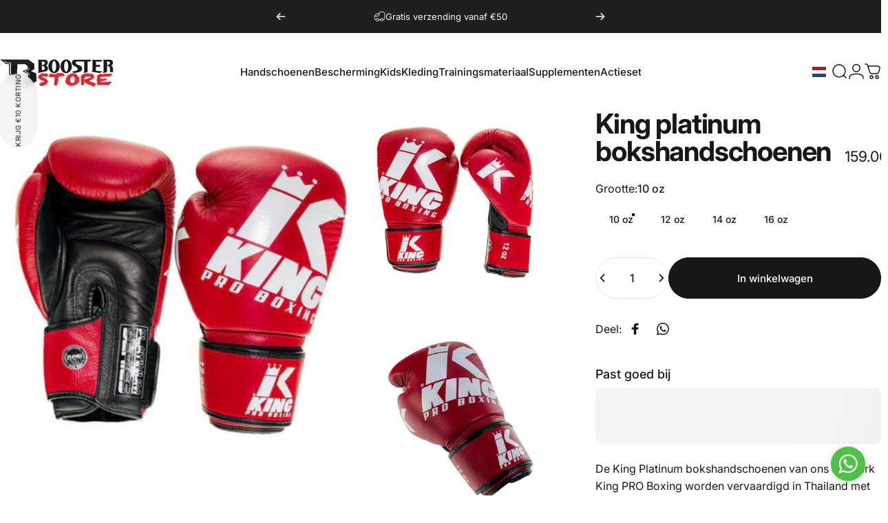

--- FILE ---
content_type: text/css
request_url: https://boosterstore.nl/cdn/shop/t/13/assets/language-selector.css?v=109552658056903838621745415824
body_size: -377
content:
.language-selector-button{border:none!important;padding:.5rem!important;background:none!important;transition:none!important}.language-selector-button:hover{background:none!important;transform:none!important}.language-selector-button .btn-text:after{display:none!important}.language-selector-button [data-fill],.language-selector-button .btn-duplicate{display:none!important}.language-selector-button .btn-text{transform:none!important;opacity:1!important}.language-dropdown{min-width:auto!important;width:auto!important}.language-dropdown .dropdown__container{padding:.5rem!important;min-width:auto!important;width:auto!important}.language-dropdown .dropdown__nav{padding:0!important;gap:.5rem!important}.language-dropdown .dropdown__nav li{width:100%!important}.language-dropdown .dropdown__nav li p{margin:0!important;padding:0 0 0 4px!important}.language-dropdown .dropdown__nav a{padding:.5rem!important;justify-content:center!important;text-decoration:none!important}.language-dropdown .dropdown__nav a:hover{text-decoration:none!important;background:none!important}@media screen and (max-width: 1023px){.header__icons--start .header__menu{display:flex!important;order:2!important}.header__icons--end .header__menu{display:none!important}.header__icons--start .header__menu .localization{margin-right:0!important}.menu-drawer-button{order:1!important}.header__icons--start .language-dropdown{left:2.5rem!important}.header__menu>ul.with-block .localization .menu__item{padding:0!important}}
/*# sourceMappingURL=/cdn/shop/t/13/assets/language-selector.css.map?v=109552658056903838621745415824 */


--- FILE ---
content_type: text/css
request_url: https://boosterstore.nl/cdn/shop/t/13/assets/cookie-banner.css?v=82022405445889537671745415819
body_size: -280
content:
html.touch .has-cookie-banner{touch-action:none}html.js .cookie-modal .overlay{opacity:0;visibility:hidden;pointer-events:none;background:rgb(var(--color-overlay) / .7);cursor:none;transition:.8s cubic-bezier(.7,0,.2,1);transition-property:opacity,visibility,background-color}html.js .cookie-modal[active] .overlay{opacity:1;visibility:visible;pointer-events:none}.cookie-modal .drawer__header{border-block-end:0;padding:0}.cookie-modal .drawer__inner{-webkit-backdrop-filter:blur(6px);backdrop-filter:blur(6px);background-color:rgb(var(--color-background)/ .9);border:1px solid rgb(var(--color-border))}.cookie-banner>*+*:not(.spacing-section){margin-block-start:var(--sp-4)}.cookie-modal .text-center :is(.heading){justify-content:center}.cookie-modal .text-right :is(.heading){justify-content:flex-end}@media screen and (max-width: 639px){html.js .cookie-modal .drawer__inner{height:auto}}@media screen and (min-width: 640px){.cookie-modal .drawer__inner{max-width:30rem;margin:var(--sp-8d5)}.cookie-modal .drawer__inner{position:absolute}}
/*# sourceMappingURL=/cdn/shop/t/13/assets/cookie-banner.css.map?v=82022405445889537671745415819 */


--- FILE ---
content_type: text/javascript
request_url: https://boosterstore.nl/cdn/shop/t/13/assets/newsletter-popup.js?v=181971922770537603021745415821
body_size: -293
content:
class NewsletterModal extends ModalElement{constructor(){super(),!(window.location.pathname==="/challenge"||!theme.cookiesEnabled)&&(theme.config.isTouch?new theme.initWhenVisible(this.init.bind(this)):this.init())}get shouldLock(){return!0}get testMode(){return this.getAttribute("data-test-mode")==="true"}get delay(){return this.hasAttribute("data-delay")?parseInt(this.getAttribute("data-delay")):5}get expiry(){return this.hasAttribute("data-expiry")?parseInt(this.getAttribute("data-expiry")):30}get cookieName(){return"concept:newsletter-popup"}get submited(){return this.querySelector(".alert")!==null}init(){if(this.submited){this.load(1);return}(this.testMode||!this.getCookie(this.cookieName))&&this.load(this.delay)}load(delay){Shopify&&Shopify.designMode||setTimeout(()=>this.show(),delay*1e3)}afterShow(){super.afterShow(),this.classList.add("show-image")}afterHide(){if(super.afterHide(),this.classList.remove("show-image"),this.testMode){this.removeCookie(this.cookieName);return}this.setCookie(this.cookieName,this.expiry)}getCookie(name){const match=document.cookie.match(`(^|;)\\s*${name}\\s*=\\s*([^;]+)`);return match?match[2]:null}setCookie(name,expiry){document.cookie=`${name}=true; max-age=${expiry*24*60*60}; path=/`}removeCookie(name){document.cookie=`${name}=; max-age=0`}}customElements.define("newsletter-modal",NewsletterModal);
//# sourceMappingURL=/cdn/shop/t/13/assets/newsletter-popup.js.map?v=181971922770537603021745415821
